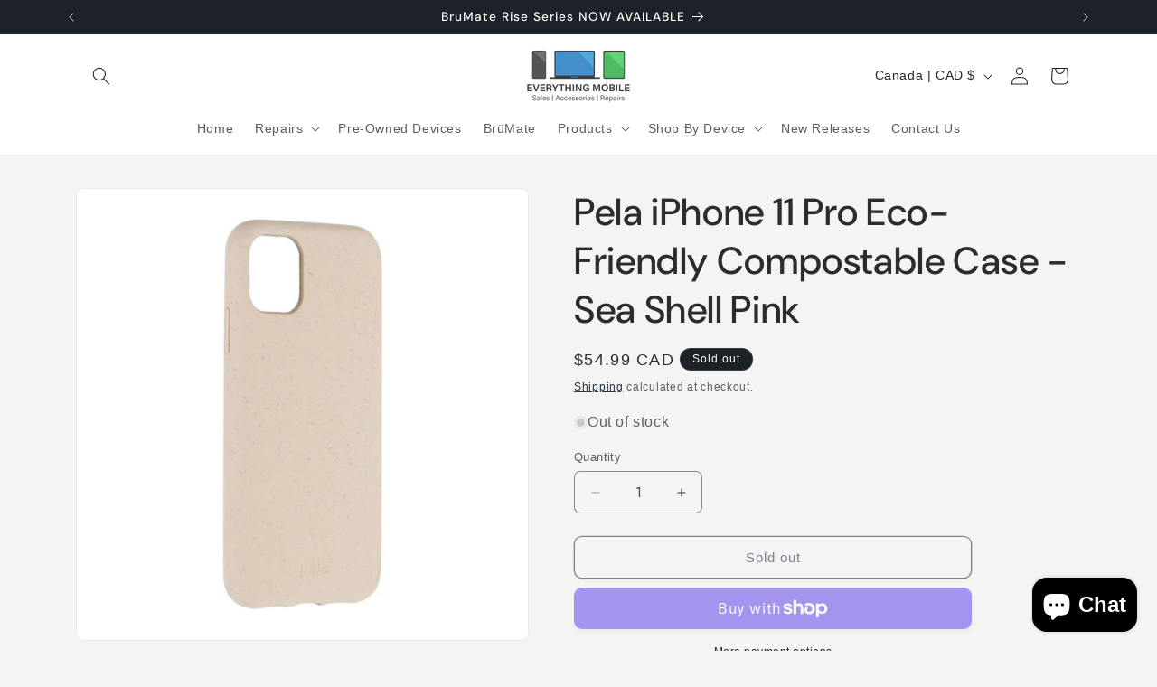

--- FILE ---
content_type: text/javascript; charset=utf-8
request_url: https://www.everythingmobile.ca/products/pela-iphone-11-pro-eco-friendly-compostable-case-sea-shell-pink.js
body_size: 426
content:
{"id":7451275788540,"title":"Pela iPhone 11 Pro Eco-Friendly Compostable Case - Sea Shell Pink","handle":"pela-iphone-11-pro-eco-friendly-compostable-case-sea-shell-pink","description":"","published_at":"2021-11-18T11:59:33-05:00","created_at":"2021-11-18T11:59:33-05:00","vendor":"Hitfar","type":"Cases \u0026 Accessories","tags":["Cases \u0026 Accessories","Pela"],"price":5499,"price_min":5499,"price_max":5499,"available":false,"price_varies":false,"compare_at_price":0,"compare_at_price_min":0,"compare_at_price_max":0,"compare_at_price_varies":false,"variants":[{"id":42076810379516,"title":"Default Title","option1":"Default Title","option2":null,"option3":null,"sku":"670462112384","requires_shipping":true,"taxable":true,"featured_image":null,"available":false,"name":"Pela iPhone 11 Pro Eco-Friendly Compostable Case - Sea Shell Pink","public_title":null,"options":["Default Title"],"price":5499,"weight":0,"compare_at_price":0,"inventory_quantity":0,"inventory_management":"shopify","inventory_policy":"deny","barcode":"670462112384","requires_selling_plan":false,"selling_plan_allocations":[]}],"images":["\/\/cdn.shopify.com\/s\/files\/1\/1170\/6510\/files\/163725473714465566_7d5e3a0b-7dd7-4f49-b94c-5a23f67c1236.jpg?v=1766979992","\/\/cdn.shopify.com\/s\/files\/1\/1170\/6510\/files\/163725473714465566.jpg?v=1751774889"],"featured_image":"\/\/cdn.shopify.com\/s\/files\/1\/1170\/6510\/files\/163725473714465566_7d5e3a0b-7dd7-4f49-b94c-5a23f67c1236.jpg?v=1766979992","options":[{"name":"Title","position":1,"values":["Default Title"]}],"url":"\/products\/pela-iphone-11-pro-eco-friendly-compostable-case-sea-shell-pink","media":[{"alt":"163725473714465566","id":36155225800956,"position":1,"preview_image":{"aspect_ratio":1.0,"height":1500,"width":1500,"src":"https:\/\/cdn.shopify.com\/s\/files\/1\/1170\/6510\/files\/163725473714465566_7d5e3a0b-7dd7-4f49-b94c-5a23f67c1236.jpg?v=1766979992"},"aspect_ratio":1.0,"height":1500,"media_type":"image","src":"https:\/\/cdn.shopify.com\/s\/files\/1\/1170\/6510\/files\/163725473714465566_7d5e3a0b-7dd7-4f49-b94c-5a23f67c1236.jpg?v=1766979992","width":1500},{"alt":null,"id":35968687538428,"position":2,"preview_image":{"aspect_ratio":1.0,"height":1500,"width":1500,"src":"https:\/\/cdn.shopify.com\/s\/files\/1\/1170\/6510\/files\/163725473714465566.jpg?v=1751774889"},"aspect_ratio":1.0,"height":1500,"media_type":"image","src":"https:\/\/cdn.shopify.com\/s\/files\/1\/1170\/6510\/files\/163725473714465566.jpg?v=1751774889","width":1500}],"requires_selling_plan":false,"selling_plan_groups":[]}